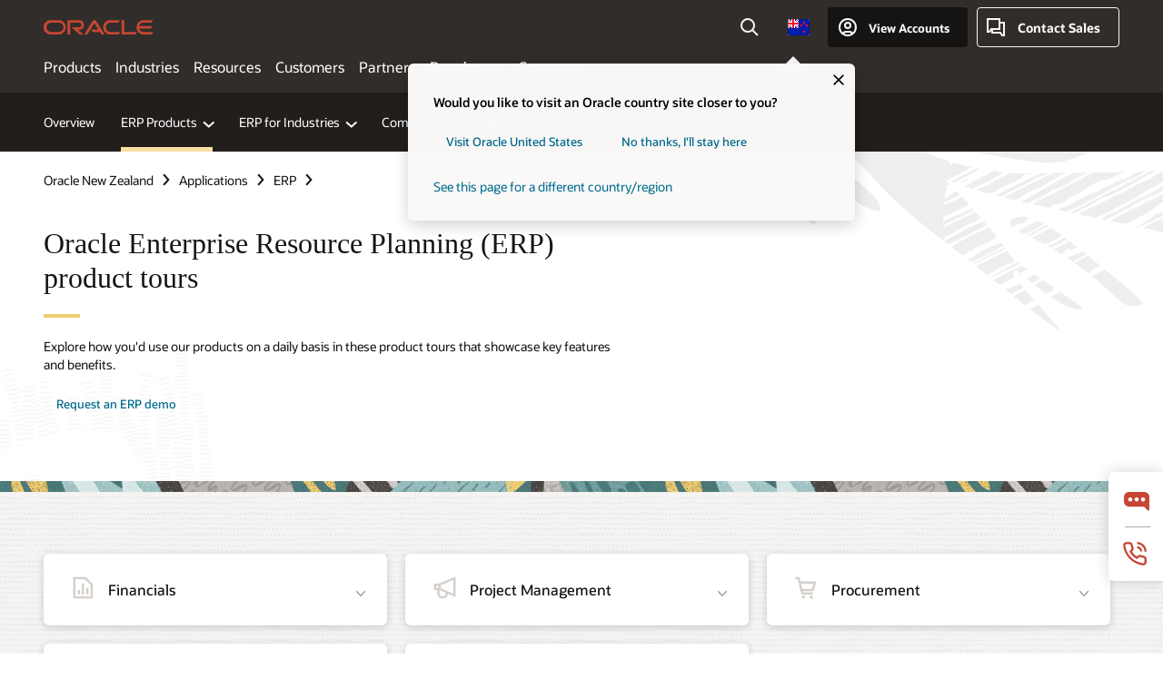

--- FILE ---
content_type: text/html; charset=UTF-8
request_url: https://www.oracle.com/nz/erp/product-tours/?source=mm-v1
body_size: 16104
content:
<!DOCTYPE html>
<html lang="en-NZ" class="no-js"><!-- start : Framework/Redwood2 -->
<!-- start : ocom/common/global/components/framework/head -->
<head>
<!-- start : ocom/common/global/components/head -->
<title>ERP Demo | Cloud ERP Product Tours | Oracle New Zealand</title>
<meta name="Title" content="ERP Demo | Cloud ERP Product Tours | Oracle New Zealand">
<meta name="Description" content="See the latest cloud ERP features and updates to the industry-leading ERP solution to improve your financial systems, procurement, and reporting.">
<meta name="Keywords" content="erp, enterprise resource planning, quick tour, quick tours, product tour, product tours, demo, demos, product demo, product demos, tour, tours">
<meta name="siteid" content="nz">
<meta name="countryid" content="NZ">
<meta name="robots" content="index, follow">
<meta name="country" content="New Zealand">
<meta name="region" content="asia">
<meta name="Language" content="en">
<meta name="Updated Date" content="2024-10-04T18:27:03Z">
<meta name="page_type" content="Product-Tour">
<script type="text/javascript">
var pageData = pageData || {};
//page info
pageData.pageInfo = pageData.pageInfo || {};
pageData.pageInfo.language = "en";
pageData.pageInfo.country = "New Zealand";
pageData.pageInfo.region = "asia";
pageData.pageInfo.pageTitle = "ERP Demo | Cloud ERP Product Tours";
pageData.pageInfo.description = "See the latest cloud ERP features and updates to the industry-leading ERP solution to improve your financial systems, procurement, and reporting.";
pageData.pageInfo.keywords = "erp, enterprise resource planning, quick tour, quick tours, product tour, product tours, demo, demos, product demo, product demos, tour, tours";
pageData.pageInfo.siteId = "nz";
pageData.pageInfo.countryId = "NZ";
pageData.pageInfo.updatedDate = "2024-10-04T18:27:03Z";
</script>
<!-- start : ocom/common/global/components/seo-taxonomy-meta-data-->
<script type="text/javascript">
var pageData = pageData || {};
//taxonmy
pageData.taxonomy = pageData.taxonomy || {};
pageData.taxonomy.productServices = [];
pageData.taxonomy.industry = [];
pageData.taxonomy.region = [];
pageData.taxonomy.contentType = ["WM147085"];
pageData.taxonomy.buyersJourney = [];
pageData.taxonomy.revenue = [];
pageData.taxonomy.title = [];
pageData.taxonomy.audience = [];
pageData.taxonomy.persona = [];
</script>
<!-- end : ocom/common/global/components/seo-taxonomy-meta-data-->
<!-- start : ocom/common/global/components/social-media-meta-tags -->
<!-- end : ocom/common/global/components/social-media-meta-tags -->
<!-- start : ocom/common/global/components/seo-hreflang-meta-tags --><link rel="canonical" href="https://www.oracle.com/nz/erp/product-tours/" />
<link rel="alternate" hreflang="en-US" href="https://www.oracle.com/erp/product-tours/" />
<link rel="alternate" hreflang="pt-BR" href="https://www.oracle.com/br/erp/product-tours/" />
<link rel="alternate" hreflang="zh-CN" href="https://www.oracle.com/cn/erp/product-tours/" />
<link rel="alternate" hreflang="de-DE" href="https://www.oracle.com/de/erp/product-tours/" />
<link rel="alternate" hreflang="fr-FR" href="https://www.oracle.com/fr/erp/product-tours/" />
<link rel="alternate" hreflang="en-IN" href="https://www.oracle.com/in/erp/product-tours/" />
<link rel="alternate" hreflang="ja-JP" href="https://www.oracle.com/jp/erp/product-tours/" />
<link rel="alternate" hreflang="en-GB" href="https://www.oracle.com/uk/erp/product-tours/" />
<link rel="alternate" hreflang="en-AE" href="https://www.oracle.com/ae/erp/product-tours/" />
<link rel="alternate" hreflang="ar-AE" href="https://www.oracle.com/ae-ar/erp/product-tours/" />
<link rel="alternate" hreflang="es-AR" href="https://www.oracle.com/latam/erp/product-tours/"/>
<link rel="alternate" hreflang="en-AU" href="https://www.oracle.com/au/erp/product-tours/" />
<link rel="alternate" hreflang="en-CA" href="https://www.oracle.com/ca-en/erp/product-tours/" />
<link rel="alternate" hreflang="fr-CA" href="https://www.oracle.com/ca-fr/erp/product-tours/" />
<link rel="alternate" hreflang="de-CH" href="https://www.oracle.com/de/erp/product-tours/"/>
<link rel="alternate" hreflang="fr-CH" href="https://www.oracle.com/fr/erp/product-tours/"/>
<link rel="alternate" hreflang="es-CL" href="https://www.oracle.com/latam/erp/product-tours/"/>
<link rel="alternate" hreflang="es-CO" href="https://www.oracle.com/latam/erp/product-tours/"/>
<link rel="alternate" hreflang="es-ES" href="https://www.oracle.com/es/erp/product-tours/" />
<link rel="alternate" hreflang="en-HK" href="https://www.oracle.com/apac/erp/product-tours/"/>
<link rel="alternate" hreflang="it-IT" href="https://www.oracle.com/it/erp/product-tours/" />
<link rel="alternate" hreflang="ko-KR" href="https://www.oracle.com/kr/erp/product-tours/" />
<link rel="alternate" hreflang="es-MX" href="https://www.oracle.com/latam/erp/product-tours/"/>
<link rel="alternate" hreflang="nl-NL" href="https://www.oracle.com/nl/erp/product-tours/" />
<link rel="alternate" hreflang="en-SA" href="https://www.oracle.com/sa/erp/product-tours/" />
<link rel="alternate" hreflang="ar-SA" href="https://www.oracle.com/sa-ar/erp/product-tours/" />
<link rel="alternate" hreflang="en-SG" href="https://www.oracle.com/asean/erp/product-tours/"/>
<link rel="alternate" hreflang="zh-TW" href="https://www.oracle.com/tw/erp/product-tours/" />
<link rel="alternate" hreflang="cs-CZ" href="https://www.oracle.com/europe/erp/product-tours/"/>
<link rel="alternate" hreflang="en-ID" href="https://www.oracle.com/asean/erp/product-tours/"/>
<link rel="alternate" hreflang="en-IE" href="https://www.oracle.com/europe/erp/product-tours/"/>
<link rel="alternate" hreflang="en-IL" href="https://www.oracle.com/il-en/erp/product-tours/" />
<link rel="alternate" hreflang="en-MY" href="https://www.oracle.com/asean/erp/product-tours/"/>
<link rel="alternate" hreflang="es-PE" href="https://www.oracle.com/latam/erp/product-tours/"/>
<link rel="alternate" hreflang="en-PH" href="https://www.oracle.com/asean/erp/product-tours/"/>
<link rel="alternate" hreflang="pl-PL" href="https://www.oracle.com/pl/erp/product-tours/" />
<link rel="alternate" hreflang="pt-PT" href="https://www.oracle.com/europe/erp/product-tours/"/>
<link rel="alternate" hreflang="ro-RO" href="https://www.oracle.com/europe/erp/product-tours/"/>
<link rel="alternate" hreflang="sv-SE" href="https://www.oracle.com/se/erp/product-tours/" />
<link rel="alternate" hreflang="tr-TR" href="https://www.oracle.com/tr/erp/product-tours/" />
<link rel="alternate" hreflang="en-ZA" href="https://www.oracle.com/africa/erp/product-tours/"/>
<link rel="alternate" hreflang="de-AT" href="https://www.oracle.com/de/erp/product-tours/"/>
<link rel="alternate" hreflang="en-BA" href="https://www.oracle.com/europe/erp/product-tours/"/>
<link rel="alternate" hreflang="en-BD" href="https://www.oracle.com/apac/erp/product-tours/"/>
<link rel="alternate" hreflang="en-BE" href="https://www.oracle.com/europe/erp/product-tours/"/>
<link rel="alternate" hreflang="bg-BG" href="https://www.oracle.com/europe/erp/product-tours/"/>
<link rel="alternate" hreflang="en-BH" href="https://www.oracle.com/middleeast/erp/product-tours/"/>
<link rel="alternate" hreflang="ar-BH" href="https://www.oracle.com/middleeast-ar/erp/product-tours/"/>
<link rel="alternate" hreflang="en-BZ" href="https://www.oracle.com/bz/erp/product-tours/" />
<link rel="alternate" hreflang="es-CR" href="https://www.oracle.com/latam/erp/product-tours/"/>
<link rel="alternate" hreflang="en-CY" href="https://www.oracle.com/europe/erp/product-tours/"/>
<link rel="alternate" hreflang="da-DK" href="https://www.oracle.com/europe/erp/product-tours/"/>
<link rel="alternate" hreflang="fr-DZ" href="https://www.oracle.com/africa-fr/erp/product-tours/"/>
<link rel="alternate" hreflang="en-EE" href="https://www.oracle.com/europe/erp/product-tours/"/>
<link rel="alternate" hreflang="en-EG" href="https://www.oracle.com/middleeast/erp/product-tours/"/>
<link rel="alternate" hreflang="ar-EG" href="https://www.oracle.com/middleeast-ar/erp/product-tours/"/>
<link rel="alternate" hreflang="fi-FI" href="https://www.oracle.com/europe/erp/product-tours/"/>
<link rel="alternate" hreflang="en-GH" href="https://www.oracle.com/africa/erp/product-tours/"/>
<link rel="alternate" hreflang="el-GR" href="https://www.oracle.com/europe/erp/product-tours/"/>
<link rel="alternate" hreflang="hr-HR" href="https://www.oracle.com/europe/erp/product-tours/"/>
<link rel="alternate" hreflang="hu-HU" href="https://www.oracle.com/europe/erp/product-tours/"/>
<link rel="alternate" hreflang="en-JO" href="https://www.oracle.com/middleeast/erp/product-tours/"/>
<link rel="alternate" hreflang="ar-JO" href="https://www.oracle.com/middleeast-ar/erp/product-tours/"/>
<link rel="alternate" hreflang="en-KE" href="https://www.oracle.com/africa/erp/product-tours/"/>
<link rel="alternate" hreflang="en-KW" href="https://www.oracle.com/middleeast/erp/product-tours/"/>
<link rel="alternate" hreflang="ar-KW" href="https://www.oracle.com/middleeast-ar/erp/product-tours/"/>
<link rel="alternate" hreflang="en-LK" href="https://www.oracle.com/apac/erp/product-tours/"/>
<link rel="alternate" hreflang="en-LU" href="https://www.oracle.com/europe/erp/product-tours/"/>
<link rel="alternate" hreflang="lv-LV" href="https://www.oracle.com/europe/erp/product-tours/"/>
<link rel="alternate" hreflang="fr-MA" href="https://www.oracle.com/africa-fr/erp/product-tours/"/>
<link rel="alternate" hreflang="en-NG" href="https://www.oracle.com/africa/erp/product-tours/"/>
<link rel="alternate" hreflang="no-NO" href="https://www.oracle.com/europe/erp/product-tours/"/>
<link rel="alternate" hreflang="en-NZ" href="https://www.oracle.com/nz/erp/product-tours/" />
<link rel="alternate" hreflang="en-QA" href="https://www.oracle.com/middleeast/erp/product-tours/"/>
<link rel="alternate" hreflang="ar-QA" href="https://www.oracle.com/middleeast-ar/erp/product-tours/"/>
<link rel="alternate" hreflang="sr-RS" href="https://www.oracle.com/europe/erp/product-tours/"/>
<link rel="alternate" hreflang="sl-SI" href="https://www.oracle.com/europe/erp/product-tours/"/>
<link rel="alternate" hreflang="sk-SK" href="https://www.oracle.com/europe/erp/product-tours/"/>
<link rel="alternate" hreflang="fr-SN" href="https://www.oracle.com/africa-fr/erp/product-tours/"/>
<link rel="alternate" hreflang="en-TH" href="https://www.oracle.com/asean/erp/product-tours/"/>
<link rel="alternate" hreflang="uk-UA" href="https://www.oracle.com/ua/erp/product-tours/" />
<link rel="alternate" hreflang="es-UY" href="https://www.oracle.com/latam/erp/product-tours/"/>
<link rel="alternate" hreflang="en-VN" href="https://www.oracle.com/asean/erp/product-tours/"/>
<link rel="alternate" hreflang="lt-LT" href="https://www.oracle.com/lt/erp/product-tours/" />
<meta name="altpages" content="br,cn,de,fr,in,jp,uk,ae,ae-ar,ar,au,ca-en,ca-fr,ch-de,ch-fr,cl,co,es,hk,it,kr,mx,nl,sa,sa-ar,sg,tw,cz,id,ie,il-en,my,pe,ph,pl,pt,ro,se,tr,za,at,ba,bd,be,bg,bh,bh-ar,bz,cr,cy,dk,dz,ee,eg,eg-ar,fi,gh,gr,hr,hu,jo,jo-ar,ke,kw,kw-ar,lk,lu,lv,ma,ng,no,nz,qa,qa-ar,rs,si,sk,sn,th,ua,uy,vn,lt">
<script type="text/javascript">
var pageData = pageData || {};
//page info
pageData.pageInfo = pageData.pageInfo || {};
pageData.pageInfo.altPages = "br,cn,de,fr,in,jp,uk,ae,ae-ar,ar,au,ca-en,ca-fr,ch-de,ch-fr,cl,co,es,hk,it,kr,mx,nl,sa,sa-ar,sg,tw,cz,id,ie,il-en,my,pe,ph,pl,pt,ro,se,tr,za,at,ba,bd,be,bg,bh,bh-ar,bz,cr,cy,dk,dz,ee,eg,eg-ar,fi,gh,gr,hr,hu,jo,jo-ar,ke,kw,kw-ar,lk,lu,lv,ma,ng,no,nz,qa,qa-ar,rs,si,sk,sn,th,ua,uy,vn,lt";
</script>
<!-- end : ocom/common/global/components/seo-hreflang-meta-tags -->
<!-- end : ocom/common/global/components/head -->
<meta name="viewport" content="width=device-width, initial-scale=1">
<meta http-equiv="Content-Type" content="text/html; charset=utf-8">
<!-- start : ocom/common/global/components/framework/layoutAssetHeadInfo -->
<!-- Container/Display Start -->
<!-- BEGIN: oWidget_C/_Raw-Text/Display -->
<link rel="dns-prefetch" href="https://dc.oracleinfinity.io" crossOrigin="anonymous" />
<link rel="dns-prefetch" href="https://oracle.112.2o7.net" crossOrigin="anonymous" />
<link rel="dns-prefetch" href="https://s.go-mpulse.net" crossOrigin="anonymous" />
<link rel="dns-prefetch" href="https://c.go-mpulse.net" crossOrigin="anonymous" />
<link rel="preconnect" href="https://tms.oracle.com/" crossOrigin="anonymous" />
<link rel="preconnect" href="https://tags.tiqcdn.com/" crossOrigin="anonymous" />
<link rel="preconnect" href="https://consent.trustarc.com" crossOrigin="anonymous" />
<link rel="preconnect" href="https://d.oracleinfinity.io" crossOrigin="anonymous" />
<link rel="preload" href="https://www.oracle.com/asset/web/fonts/oraclesansvf.woff2" as="font" crossOrigin="anonymous" type="font/woff2" />
<link rel="preload" href="https://www.oracle.com/asset/web/fonts/redwoodicons.woff2" as="font" crossorigin="anonymous" type="font/woff2">
<!-- END: oWidget_C/_Raw-Text/Display -->
<!-- Container/Display end -->
<!-- Container/Display Start -->
<!-- BEGIN: oWidget_C/_Raw-Text/Display -->
<!-- BEGIN CSS/JS -->
<style>
body{margin:0}
.f20w1 > section{opacity:0;filter:opacity(0%)}
.f20w1 > div{opacity:0;filter:opacity(0%)}
.f20w1 > nav{opacity:0;filter:opacity(0%)}
</style>
<script>
!function(){
var d=document.documentElement;d.className=d.className.replace(/no-js/,'js');
if(document.location.href.indexOf('betamode=') > -1) document.write('<script src="/asset/web/js/ocom-betamode.js"><\/script>');
}();
</script>
<link data-wscss href="/asset/web/css/redwood-base.css" rel="preload" as="style" onload="this.rel='stylesheet';" onerror="this.rel='stylesheet'">
<link data-wscss href="/asset/web/css/redwood-styles.css" rel="preload" as="style" onload="this.rel='stylesheet';" onerror="this.rel='stylesheet'">
<noscript>
<link href="/asset/web/css/redwood-base.css" rel="stylesheet">
<link href="/asset/web/css/redwood-styles.css" rel="stylesheet">
</noscript>
<link data-wsjs data-reqjq href="/asset/web/js/redwood-base.js" rel="preload" as="script">
<link data-wsjs data-reqjq href="/asset/web/js/redwood-lib.js" rel="preload" as="script">
<script data-wsjs src="/asset/web/js/jquery-min.js" async onload="$('head link[data-reqjq][rel=preload]').each(function(){var a = document.createElement('script');a.async=false;a.src=$(this).attr('href');this.parentNode.insertBefore(a, this);});$(function(){$('script[data-reqjq][data-src]').each(function(){this.async=true;this.src=$(this).data('src');});});"></script>
<!-- END CSS/JS -->
<!-- END: oWidget_C/_Raw-Text/Display -->
<!-- Container/Display end -->
<!-- Container/Display Start -->
<!-- BEGIN: oWidget_C/_Raw-Text/Display -->
<!-- www-us HeadAdminContainer -->
<link rel="icon" href="https://www.oracle.com/asset/web/favicons/favicon-32.png" sizes="32x32">
<link rel="icon" href="https://www.oracle.com/asset/web/favicons/favicon-128.png" sizes="128x128">
<link rel="icon" href="https://www.oracle.com/asset/web/favicons/favicon-192.png" sizes="192x192">
<link rel="apple-touch-icon" href="https://www.oracle.com/asset/web/favicons/favicon-120.png" sizes="120x120">
<link rel="apple-touch-icon" href="https://www.oracle.com/asset/web/favicons/favicon-152.png" sizes="152x152">
<link rel="apple-touch-icon" href="https://www.oracle.com/asset/web/favicons/favicon-180.png" sizes="180x180">
<meta name="msapplication-TileColor" content="#fcfbfa"/>
<meta name="msapplication-square70x70logo" content="favicon-128.png"/>
<meta name="msapplication-square150x150logo" content="favicon-270.png"/>
<meta name="msapplication-TileImage" content="favicon-270.png"/>
<meta name="msapplication-config" content="none"/>
<meta name="referrer" content="no-referrer-when-downgrade"/>
<style>
#oReactiveChatContainer1 { display:none;}
</style>
<!--Tealium embed code Start -->
<script src="https://tms.oracle.com/main/prod/utag.sync.js"></script>
<!-- Loading script asynchronously -->
<script type="text/javascript">
(function(a,b,c,d){
if(location.href.indexOf("tealium=dev") == -1) {
a='https://tms.oracle.com/main/prod/utag.js';
} else {
a='https://tms.oracle.com/main/dev/utag.js';
}
b=document;c='script';d=b.createElement(c);d.src=a;d.type='text/java'+c;d.async=true;
a=b.getElementsByTagName(c)[0];a.parentNode.insertBefore(d,a);
})();
</script>
<!--Tealium embed code End-->
<!-- END: oWidget_C/_Raw-Text/Display -->
<!-- Container/Display end -->
<!-- end : ocom/common/global/components/framework/layoutAssetHeadInfo -->

<script>(window.BOOMR_mq=window.BOOMR_mq||[]).push(["addVar",{"rua.upush":"false","rua.cpush":"false","rua.upre":"false","rua.cpre":"false","rua.uprl":"false","rua.cprl":"false","rua.cprf":"false","rua.trans":"SJ-d586abb0-9afd-4633-8eaf-45fb97d3a69b","rua.cook":"false","rua.ims":"false","rua.ufprl":"false","rua.cfprl":"true","rua.isuxp":"false","rua.texp":"norulematch","rua.ceh":"false","rua.ueh":"false","rua.ieh.st":"0"}]);</script>
                              <script>!function(e){var n="https://s.go-mpulse.net/boomerang/";if("False"=="True")e.BOOMR_config=e.BOOMR_config||{},e.BOOMR_config.PageParams=e.BOOMR_config.PageParams||{},e.BOOMR_config.PageParams.pci=!0,n="https://s2.go-mpulse.net/boomerang/";if(window.BOOMR_API_key="DXNLE-YBWWY-AR74T-WMD99-77VRA",function(){function e(){if(!o){var e=document.createElement("script");e.id="boomr-scr-as",e.src=window.BOOMR.url,e.async=!0,i.parentNode.appendChild(e),o=!0}}function t(e){o=!0;var n,t,a,r,d=document,O=window;if(window.BOOMR.snippetMethod=e?"if":"i",t=function(e,n){var t=d.createElement("script");t.id=n||"boomr-if-as",t.src=window.BOOMR.url,BOOMR_lstart=(new Date).getTime(),e=e||d.body,e.appendChild(t)},!window.addEventListener&&window.attachEvent&&navigator.userAgent.match(/MSIE [67]\./))return window.BOOMR.snippetMethod="s",void t(i.parentNode,"boomr-async");a=document.createElement("IFRAME"),a.src="about:blank",a.title="",a.role="presentation",a.loading="eager",r=(a.frameElement||a).style,r.width=0,r.height=0,r.border=0,r.display="none",i.parentNode.appendChild(a);try{O=a.contentWindow,d=O.document.open()}catch(_){n=document.domain,a.src="javascript:var d=document.open();d.domain='"+n+"';void(0);",O=a.contentWindow,d=O.document.open()}if(n)d._boomrl=function(){this.domain=n,t()},d.write("<bo"+"dy onload='document._boomrl();'>");else if(O._boomrl=function(){t()},O.addEventListener)O.addEventListener("load",O._boomrl,!1);else if(O.attachEvent)O.attachEvent("onload",O._boomrl);d.close()}function a(e){window.BOOMR_onload=e&&e.timeStamp||(new Date).getTime()}if(!window.BOOMR||!window.BOOMR.version&&!window.BOOMR.snippetExecuted){window.BOOMR=window.BOOMR||{},window.BOOMR.snippetStart=(new Date).getTime(),window.BOOMR.snippetExecuted=!0,window.BOOMR.snippetVersion=12,window.BOOMR.url=n+"DXNLE-YBWWY-AR74T-WMD99-77VRA";var i=document.currentScript||document.getElementsByTagName("script")[0],o=!1,r=document.createElement("link");if(r.relList&&"function"==typeof r.relList.supports&&r.relList.supports("preload")&&"as"in r)window.BOOMR.snippetMethod="p",r.href=window.BOOMR.url,r.rel="preload",r.as="script",r.addEventListener("load",e),r.addEventListener("error",function(){t(!0)}),setTimeout(function(){if(!o)t(!0)},3e3),BOOMR_lstart=(new Date).getTime(),i.parentNode.appendChild(r);else t(!1);if(window.addEventListener)window.addEventListener("load",a,!1);else if(window.attachEvent)window.attachEvent("onload",a)}}(),"".length>0)if(e&&"performance"in e&&e.performance&&"function"==typeof e.performance.setResourceTimingBufferSize)e.performance.setResourceTimingBufferSize();!function(){if(BOOMR=e.BOOMR||{},BOOMR.plugins=BOOMR.plugins||{},!BOOMR.plugins.AK){var n="true"=="true"?1:0,t="",a="ck7yupaccdufo2lyvg7a-f-8287fc0f5-clientnsv4-s.akamaihd.net",i="false"=="true"?2:1,o={"ak.v":"39","ak.cp":"82485","ak.ai":parseInt("604074",10),"ak.ol":"0","ak.cr":8,"ak.ipv":4,"ak.proto":"h2","ak.rid":"7717cc70","ak.r":44331,"ak.a2":n,"ak.m":"dscx","ak.n":"essl","ak.bpcip":"18.191.138.0","ak.cport":51938,"ak.gh":"23.33.23.7","ak.quicv":"","ak.tlsv":"tls1.3","ak.0rtt":"","ak.0rtt.ed":"","ak.csrc":"-","ak.acc":"","ak.t":"1769515454","ak.ak":"hOBiQwZUYzCg5VSAfCLimQ==BVuC+IvNgYzxe1cD5rfa/V0/4IRlcdAyhms9QD2rPv3OBqS8AxjC/882Yt19UyqDL1ssei2firmQQ+CspyCJVFa/c2ZGet09ZnjSlzgIKE9rXUC2FcYBTCN4TPcF/UFp5NpaTzDaKAVe5+r9gml+YFjdMok1xS2Nzas+j4aky9mzt66e4pV4ET/1LpW+LKZ+cnDcfhSmhsBSnDcQv/dOdQ7xa6oWjQR9PUuGl7xZo9J/eJ40C9kfLk8gVj1ZWSwF4r1XLMqdBovI7/SmsNKtCFIpAily0IY5+GuHnGQWuorXhiKz6qxSb/X8NQO6LDrO2PgNa2XRgu5/KryLvWS9gGCibbZR6VH8nPszJXwbBLQaS1hq7LDtngOEdJde7ocTwBwWmblHP0wnE6e8frrHx4bzpBwShY98FBRG77wEoIg=","ak.pv":"517","ak.dpoabenc":"","ak.tf":i};if(""!==t)o["ak.ruds"]=t;var r={i:!1,av:function(n){var t="http.initiator";if(n&&(!n[t]||"spa_hard"===n[t]))o["ak.feo"]=void 0!==e.aFeoApplied?1:0,BOOMR.addVar(o)},rv:function(){var e=["ak.bpcip","ak.cport","ak.cr","ak.csrc","ak.gh","ak.ipv","ak.m","ak.n","ak.ol","ak.proto","ak.quicv","ak.tlsv","ak.0rtt","ak.0rtt.ed","ak.r","ak.acc","ak.t","ak.tf"];BOOMR.removeVar(e)}};BOOMR.plugins.AK={akVars:o,akDNSPreFetchDomain:a,init:function(){if(!r.i){var e=BOOMR.subscribe;e("before_beacon",r.av,null,null),e("onbeacon",r.rv,null,null),r.i=!0}return this},is_complete:function(){return!0}}}}()}(window);</script></head><!-- end : ocom/common/global/components/framework/head -->
<!-- start : ocom/common/global/components/redwood/layoutAssetStartBodyInfo -->
<body class="f20 f20v0 rwtheme-neutral">
<!-- Container/Display Start -->
<!-- BEGIN: oWidget_C/_Raw-Text/Display -->
<!-- www-us StartBodyAdminContainer -->
<!-- END: oWidget_C/_Raw-Text/Display -->
<!-- Container/Display end -->
<div class="f20w1">
<!-- Dispatcher:null -->
<!-- BEGIN: oWidget_C/_Raw-Text/Display -->
<!-- U30v3 -->
<style>
#u30{opacity:1 !important;filter:opacity(100%) !important;position:sticky;top:0}
.u30v3{background:#3a3632;height:50px;overflow:hidden;border-top:5px solid #3a3632;border-bottom:5px solid #3a3632}
#u30nav,#u30tools{visibility:hidden}
.u30v3 #u30logo {width:121px;height: 44px;display: inline-flex;justify-content: flex-start;}
#u30:not(.u30mobile) .u30-oicn-mobile,#u30.u30mobile .u30-oicn{display:none}
#u30logo svg{height:auto;align-self:center}
.u30brand{height:50px;display:flex;flex-direction:column;justify-content:center;align-items:flex-start;max-width:1344px;padding:0 48px;margin:0 auto}
.u30brandw1{display:flex;flex-direction:row;color:#fff;text-decoration:none;align-items:center}
@media (max-width:1024px){.u30brand{padding:0 24px}}
#u30skip2,#u30skip2content{transform:translateY(-100%);position:fixed}
.rtl #u30{direction:rtl}
</style>
<section id="u30" class="u30 u30v3 pause searchv2" data-trackas="header">
<div id="u30skip2" aria-expanded="false" tabindex="-1">
<ul>
<li><a id="u30acc" href="/nz/corporate/accessibility/">Click to view our Accessibility Policy</a></li>
<li><a id="u30skip2c" href="#maincontent">Skip to content</a></li>
</ul>
</div>
<div class="u30w1 cwidth" id="u30w1">
<div id="u30brand" class="u30brand">
<div class="u30brandw1">
<a id="u30btitle" href="/nz/index.html" data-lbl="logo" aria-label="Home">
<div id="u30logo">
<svg class="u30-oicn-mobile" xmlns="http://www.w3.org/2000/svg" width="32" height="21" viewBox="0 0 32 21"><path fill="#C74634" d="M9.9,20.1c-5.5,0-9.9-4.4-9.9-9.9c0-5.5,4.4-9.9,9.9-9.9h11.6c5.5,0,9.9,4.4,9.9,9.9c0,5.5-4.4,9.9-9.9,9.9H9.9 M21.2,16.6c3.6,0,6.4-2.9,6.4-6.4c0-3.6-2.9-6.4-6.4-6.4h-11c-3.6,0-6.4,2.9-6.4,6.4s2.9,6.4,6.4,6.4H21.2"/></svg>
<svg class="u30-oicn" xmlns="http://www.w3.org/2000/svg"  width="231" height="30" viewBox="0 0 231 30" preserveAspectRatio="xMinYMid"><path fill="#C74634" d="M99.61,19.52h15.24l-8.05-13L92,30H85.27l18-28.17a4.29,4.29,0,0,1,7-.05L128.32,30h-6.73l-3.17-5.25H103l-3.36-5.23m69.93,5.23V0.28h-5.72V27.16a2.76,2.76,0,0,0,.85,2,2.89,2.89,0,0,0,2.08.87h26l3.39-5.25H169.54M75,20.38A10,10,0,0,0,75,.28H50V30h5.71V5.54H74.65a4.81,4.81,0,0,1,0,9.62H58.54L75.6,30h8.29L72.43,20.38H75M14.88,30H32.15a14.86,14.86,0,0,0,0-29.71H14.88a14.86,14.86,0,1,0,0,29.71m16.88-5.23H15.26a9.62,9.62,0,0,1,0-19.23h16.5a9.62,9.62,0,1,1,0,19.23M140.25,30h17.63l3.34-5.23H140.64a9.62,9.62,0,1,1,0-19.23h16.75l3.38-5.25H140.25a14.86,14.86,0,1,0,0,29.71m69.87-5.23a9.62,9.62,0,0,1-9.26-7h24.42l3.36-5.24H200.86a9.61,9.61,0,0,1,9.26-7h16.76l3.35-5.25h-20.5a14.86,14.86,0,0,0,0,29.71h17.63l3.35-5.23h-20.6" transform="translate(-0.02 0)" /></svg>
</div>
</a>
</div>
</div>
<div id="u30nav" class="u30nav" data-closetxt="Close Menu" data-trackas="menu">
<nav id="u30navw1" aria-label="Main">
<button data-lbl="products" data-navtarget="products" aria-controls="products" aria-expanded="false" class="u30navitem">Products</button>
<button data-lbl="industries" data-navtarget="industries" aria-controls="industries" aria-expanded="false" class="u30navitem">Industries</button>
<button data-lbl="resources" data-navtarget="resources" aria-controls="resources" aria-expanded="false" class="u30navitem">Resources</button>
<button data-lbl="customers" data-navtarget="customers" aria-controls="customers" aria-expanded="false" class="u30navitem">Customers</button>
<button data-lbl="partners" data-navtarget="partners" aria-controls="partners" aria-expanded="false" class="u30navitem">Partners</button>
<button data-lbl="developers" data-navtarget="developers" aria-controls="developers" aria-expanded="false" class="u30navitem">Developers</button>
<button data-lbl="company" data-navtarget="company" aria-controls="company" aria-expanded="false" class="u30navitem">Company</button>
</nav>
</div>
<div id="u30tools" class="u30tools">
<div id="u30search">
<div id="u30searchw1">
<div id="u30searchw2">
<form name="u30searchForm" id="u30searchForm" data-contentpaths="/content/Web/Shared/Auto-Suggest Panel Event" method="get" action="https://search.oracle.com/nz/results">
<div class="u30s1">
<button id="u30closesearch" aria-label="Close Search" type="button">
<span>Close Search</span>
<svg width="9" height="14" viewBox="0 0 9 14" fill="none" xmlns="http://www.w3.org/2000/svg"><path d="M8 13L2 7L8 1" stroke="#161513" stroke-width="2"/></svg>
</button>
<span class="u30input">
<div class="u30inputw1">
<input id="u30input" name="q" value="" type="text" placeholder="Search" autocomplete="off" aria-autocomplete="both" aria-label="Search Oracle.com" role="combobox" aria-expanded="false" aria-haspopup="listbox" aria-controls="u30searchw3">
</div>
<input type="hidden" name="size" value="10">
<input type="hidden" name="page" value="1">
<input type="hidden" name="tab" value="all">
<span id="u30searchw3title" class="u30visually-hidden">Search Oracle.com</span>
<div id="u30searchw3" data-pagestitle="SUGGESTED LINKS" data-autosuggesttitle="SUGGESTED SEARCHES" data-allresultstxt="All results for" data-allsearchpath="https://search.oracle.com/nz/results?q=u30searchterm&size=10&page=1&tab=all" role="listbox" aria-labelledby="u30searchw3title">
<ul id="u30quicklinks" class="autocomplete-items" role="group" aria-labelledby="u30quicklinks-title">
<li role="presentation" class="u30auto-title" id="u30quicklinks-title">QUICK LINKS</li>
<li role="option"><a href="/nz/cloud/" data-lbl="quick-links:oci">Oracle Cloud Infrastructure</a></li>
<li role="option"><a href="/nz/applications/" data-lbl="quick-links:applications">Oracle Fusion Cloud Applications</a></li>
<li role="option"><a href="/nz/database/technologies/" data-lbl="quick-links:database">Oracle Database</a></li>
<li role="option"><a href="/nz/java/technologies/downloads/" data-lbl="quick-links:download-java">Download Java</a></li>
<li role="option"><a href="/nz/careers/" data-lbl="quick-links:careers">Careers at Oracle</a></li>
</ul>
</div>
<span class="u30submit">
<input class="u30searchbttn" type="submit" value="Submit Search">
</span>
<button id="u30clear" type="reset" aria-label="Clear Search">
<svg width="20" height="20" viewBox="0 0 20 20" aria-hidden="true" fill="none" xmlns="http://www.w3.org/2000/svg"><path d="M7 7L13 13M7 13L13 7M19 10C19 14.9706 14.9706 19 10 19C5.02944 19 1 14.9706 1 10C1 5.02944 5.02944 1 10 1C14.9706 1 19 5.02944 19 10Z" stroke="#161513" stroke-width="2"/></svg>
</button>
</span>
</div>
</form>
<div id="u30announce" data-alerttxt="suggestions found to navigate use up and down arrows" class="u30visually-hidden" aria-live="polite"></div>
</div>
</div>
<button class="u30searchBtn" id="u30searchBtn" type="button" aria-label="Open Search Field" aria-expanded="false">
<span>Search</span>
<svg xmlns="http://www.w3.org/2000/svg" viewBox="0 0 24 24" width="24" height="24"><path d="M15,15l6,6M17,10a7,7,0,1,1-7-7A7,7,0,0,1,17,10Z"/></svg>
</button>
</div>
<!-- ACS -->
<span id="ac-flag">
<a class="flag-focus" href="/nz/countries-list.html#countries" data-ajax="true" rel="lightbox" role="button">
<span class="sr-only">Country</span>
<img class="flag-image" src="" alt=""/>
<svg class="default-globe" alt="Country" width="20" height="20" viewBox="0 0 20 20" fill="none" xmlns="http://www.w3.org/2000/svg" xmlns:xlink="http://www.w3.org/1999/xlink">
<rect width="20" height="20" fill="url(#pattern0)"/>
<defs>
<pattern id="pattern0" patternContentUnits="objectBoundingBox" width="1" height="1">
<use xlink:href="#image0_1_1830" transform="translate(-0.166667 -0.166667) scale(0.0138889)"/>
</pattern>
<image alt="" id="image0_1_1830" width="96" height="96" xlink:href="[data-uri]"/>
</defs>
</svg>
</a>
</span>
<!-- ACS -->
<div id="u30-profile" class="u30-profile">
<button id="u30-flyout" data-lbl="sign-in-account" aria-expanded="false">
<svg xmlns="http://www.w3.org/2000/svg" viewBox="0 0 24 24" width="24" height="24"><path d="M17,19.51A3,3,0,0,0,14,17H10a3,3,0,0,0-3,2.51m9.92,0a9,9,0,1,0-9.92,0m9.92,0a9,9,0,0,1-9.92,0M15,10a3,3,0,1,1-3-3A3,3,0,0,1,15,10Z"/></svg>
<span class="acttxt">View Accounts</span>
</button>
<div id="u30-profilew1">
<button id="u30actbck" aria-label="Close account flyout"><span class="u30actbcktxt">Back</span></button>
<div class="u30-profilew2">
<span class="u30acttitle">Cloud Account</span>
<a href="/nz/cloud/sign-in.html" class="u30darkcta u30cloudbg" data-lbl="sign-in-to-cloud">Sign in to Cloud</a>
<a href="/nz/cloud/free/" class="u30lightcta" data-lbl="try-free-cloud-trial">Sign Up for Free Cloud Tier</a>
</div>
<span class="u30acttitle">Oracle Account</span>
<ul class="u30l-out">
<li><a href="https://www.oracle.com/webapps/redirect/signon?nexturl=" data-lbl="profile:sign-in-account" class="u30darkcta">Sign-In</a></li>
<li><a href="https://profile.oracle.com/myprofile/account/create-account.jspx" data-lbl="profile:create-account" class="u30lightcta">Create an Account</a></li>
</ul>
<ul class="u30l-in">
<li><a href="/nz/corporate/contact/help.html" data-lbl="help">Help</a></li>
<li><a href="javascript:sso_sign_out();" id="u30pfile-sout" data-lbl="signout">Sign Out</a></li>
</ul>
</div>
</div>
<div class="u30-contact">
<a href="/nz/corporate/contact/" data-lbl="contact-us" title="Contact Sales"><span>Contact Sales</span></a>
</div>
<a href="/nz/global-menu-v2/" id="u30ham" role="button" aria-expanded="false" aria-haspopup="true" aria-controls="u30navw1">
<svg xmlns="http://www.w3.org/2000/svg" width="24" height="24" viewBox="0 0 24 24">
<title>Menu</title>
<path d="M16,4 L2,4" class="p1"></path>
<path d="M2,12 L22,12" class="p2"></path>
<path d="M2,20 L16,20" class="p3"></path>
<path d="M0,12 L24,12" class="p4"></path>
<path d="M0,12 L24,12" class="p5"></path>
</svg>
<span>Menu</span>
</a>
</div>
</div>
<script>
var u30min = [722,352,0,0];
var u30brsz = new ResizeObserver(u30 => {
document.getElementById("u30").classList.remove("u30mobile","u30tablet","u30notitle");
let u30b = document.getElementById("u30brand").offsetWidth,
u30t = document.getElementById("u30tools").offsetWidth ;
u30v = document.getElementById("u30navw1");
u30w = document.getElementById("u30w1").offsetWidth - 48;
if((u30b + u30t) > u30min[0]){
u30min[2] = ((u30b + u30t) > 974) ? u30b + u30t + 96 : u30b + u30t + 48;
}else{
u30min[2] = u30min[0];
}
u30min[3] = ((u30b + 112) > u30min[1]) ? u30min[3] = u30b + 112 : u30min[3] = u30min[1];
u30v.classList.add("u30navchk");
u30min[2] = (u30v.lastElementChild.getBoundingClientRect().right > u30min[2]) ? Math.ceil(u30v.lastElementChild.getBoundingClientRect().right) : u30min[2];
u30v.classList.remove("u30navchk");
if(u30w <= u30min[3]){
document.getElementById("u30").classList.add("u30notitle");
}
if(u30w <= u30min[2]){
document.getElementById("u30").classList.add("u30mobile");
}
});
var u30wrsz = new ResizeObserver(u30 => {
let u30n = document.getElementById("u30navw1").getBoundingClientRect().height,
u30h = u30[0].contentRect.height;
let u30c = document.getElementById("u30").classList,
u30w = document.getElementById("u30w1").offsetWidth - 48,
u30m = "u30mobile",
u30t = "u30tablet";
if(u30c.contains("navexpand") && u30c.contains(u30m) && u30w > u30min[2]){
if(!document.querySelector("button.u30navitem.active")){
document.getElementById("u30ham").click();
}
u30c.remove(u30m);
if(document.getElementById("u30").getBoundingClientRect().height > 80){
u30c.add(u30t);
}else{
u30c.remove(u30t);
}
}else if(u30w <= u30min[2]){
if(getComputedStyle(document.getElementById("u30tools")).visibility != "hidden"){
u30c.add(u30m);
u30c.remove(u30t);
}
}else if(u30n < 30 && u30h > 80){
u30c.add(u30t);
u30c.remove(u30m);
}else if(u30n > 30){
u30c.add(u30m);
u30c.remove(u30t);
}else if(u30n < 30 && u30h <= 80){
u30c.remove(u30m);
if(document.getElementById("u30").getBoundingClientRect().height > 80){
u30c.add(u30t);
}else{
u30c.remove(u30t);
}
}
});
u30brsz.observe(document.getElementById("u30btitle"));
u30wrsz.observe(document.getElementById("u30"));
</script>
</section>
<!-- /U30v3 -->
<!-- END: oWidget_C/_Raw-Text/Display -->
<!-- end : ocom/common/global/components/redwood/layoutAssetStartBodyInfo -->
<!--  Start : ocom/common/global/components/ct12-content-tabs -->
<!-- CT12v0 -->
<nav class="ct12 ct12v0" data-moretxt="More" data-ocomid="ct12">
<div class="ct12w1 cwidth">
<div class="ct12w2">
<ul>
<li><div><a href="/nz/erp/">Overview</a></div></li>
<li class="ct12current">
<div>
<span>ERP Products</span>
<span class="ct12w6">
<ul>
<li><span><a href="/nz/erp/financials/">Financial Management</a></span></li>
<li><span><a href="/nz/erp/procurement/">Procurement</a></span></li>
<li><span><a href="/nz/erp/project-management/">Project Management</a></span></li>
<li><span><a href="/nz/erp/risk-management/">Risk Management and Compliance</a></span></li>
<li><span><a href="/nz/performance-management/">Enterprise Performance Management</a></span></li>
<li><span><a href="/nz/fusion-ai-data-platform/erp-analytics/">ERP Analytics</a></span></li>
</ul>
</span>
</div>
</li>
<li>
<div>
<span>ERP for Industries</span>
<span class="ct12w6">
<ul>
<li><span><a href="/nz/financial-services/banking/">Banking</a></span></li>
<li><span><a href="/nz/hospitality/casino-technology/erp/">Casinos and Gaming</a></span></li>
<li><span><a href="/nz/communications/erp-scm/">Communications</a></span></li>
<li><span><a href="/nz/government/education/">Education</a></span></li>
<li><span><a href="/nz/health/erp/">Healthcare</a></span></li>
<li><span><a href="/nz/hospitality/erp/">Hospitality</a></span></li>
<li><span><a href="/nz/life-sciences/erp-scm/">Life Sciences</a></span></li>
<li><span><a href="/nz/professional-services/">Professional Services</a></span></li>
<li><span><a href="/nz/oil-gas/">Oil and Gas</a></span></li>
<li><span><a href="/nz/food-beverage/erp/">Restaurants</a></span></li>
<li><span><a href="/nz/retail/erp/">Retail</a></span></li>
<li><span><a href="/nz/utilities/erp/">Utilities</a></span></li>
</ul>
</span>
</div>
</li>
<li>
<div>
<span>Compare</span>
<span class="ct12w6">
<ul>
<li><span><a href="/nz/erp/what-is-erp/best-erp/">Best ERP</a></span></li>
</ul>
</span>
</div>
</li>
<li>
<div>
<span>Migrate to Cloud</span>
<span class="ct12w6">
<ul>
<li><span><a href="/nz/erp/migrate-to-cloud/">Migrate Any On-Premises ERP to Oracle Cloud ERP</a></span></li>
</ul>
</span>
</div>
</li>
<li>
<div>
<span>What's New</span>
<span class="ct12w6">
<ul>
<li><span><a href="/nz/erp/ai-financials/">Oracle AI for ERP</a></span></li>
<li><span><a href="/nz/erp/b2b/">Streamline B2B Transactions</a></span></li>
<li><span><a href="/nz/performance-management/planning/connected-planning/">Connected Planning</a></span></li>
</ul>
</span>
</div>
</li>
<li><div><a href="/nz/erp/insights/">Business Insights</a></div></li>
</ul>
</div>
</div>
</nav>
<!-- /CT12v0 -->
<!--  end : ocom/common/global/components/ct12-content-tabs -->
<!-- widgetType = PageTitleBannerV2 -->
<!-- ptbWidget = true -->
<!-- ptbWidget = true -->
<!-- BEGIN:  oWidget_C/PageTitleBannerV2/Display -->
<!-- RH03v2 -->
<section class="rh03 rh03v3 rw-neutral-00bg rw-strip rw-strip-custom" data-bgimg="/a/ocom/img/bgimg02-bgsw-overlay-08.png,/a/ocom/img/bgimg02-bgne-overlay-06.png" data-trackas="rh03" data-ocomid="rh03">
<div class="rh03w1 cwidth">
<div class="rh03bc">
<!--BREADCRUMBS-->
<div class="rh03bc1">
<ol>
<li><a href="/nz/index.html">Oracle New Zealand</a></li>
<li><a href="/nz/applications/">Applications</a></li>
<li><a href="/nz/erp/">ERP</a></li>
</ol>
</div>
<!-- breadcrumb schema -->
<!-- Display SEO Metadata -->
<script type="text/javascript">
var pageData = pageData || {};
//page info
pageData.pageInfo = pageData.pageInfo || {};
pageData.pageInfo.breadCrumbs = "Oracle New Zealand / Applications / ERP";
</script>
<script type="application/ld+json">
{
"@context": "https://schema.org",
"@type": "BreadcrumbList",
"itemListElement":
[
{ "@type": "ListItem", "position": 1, "name": "Oracle New Zealand", "item": "https://www.oracle.com/nz/index.html" },	{ "@type": "ListItem", "position": 2, "name": "Applications", "item": "https://www.oracle.com/nz/applications/" },	{ "@type": "ListItem", "position": 3, "name": "ERP", "item": "https://www.oracle.com/nz/erp/" }
]
}
</script>
</div>
<!-- Widget - 1 -->
<!-- Dispatcher:null -->
<!-- BEGIN: oWidget_C/_Raw-Text/Display -->
<!-- RH03v2 -->
<div class="herotitle rh03twocol">
<div class="rh03col1">
<h1 class="rwaccent-6">Oracle Enterprise Resource Planning (ERP) product tours</h1>
<p class="rh03btxt">Explore how you'd use our products on a daily basis in these product tours that showcase key features and benefits.</p>
<div class="obttns">
<div> <a href="/nz/erp/demo-form/" rel="lightbox" data-width="640" class="eloquaifrm" title="Request a personalized demo of Oracle Cloud ERP" data-lbl="lightbox-open-request-an-oracle-erp-cloud-demo-ctabtn-hero" data-trackas="rh03-lightbox" role="button">Request an ERP demo</a> </div>
</div>
</div>
</div>
<div class="rh03customstrip" data-bgimg="/asset/web/i/rw-strip-teal.gif"></div>
<!-- /RH03v2 -->
<!-- END: oWidget_C/_Raw-Text/Display -->
</div>
</section>
<!-- /RH03v2 -->
<!-- END:  oWidget_C/PageTitleBannerV2/Display -->
<!-- start : ocom/common/global/components/compass/related-widgets -->
<!-- Dispatcher:null -->
<!-- BEGIN: oWidget_C/_Raw-Text/Display -->
<!-- RC33v0 -->
<section class="rc33 rc33v0 cpad neutral-30 bgpattern-natural7-5p" data-ocomid="rc33" data-trackas="rc33" data-a11y="true">
<div class="rc33w0 cwidth">
<div class="rc33w1">
<div class="rc33w2" data-lbl="financials:">
<a href="#financials">
<div class="rc33icn icn-financials"></div>
<h6>Financials</h6>
</a>
<div class="rc33w3">
<div class="rc33w4 rc33img">
<h6>Financials product tours</h6>
<p>Oracle Financials help organizations achieve operational excellence by using AI/ML capabilities to automate financial processes, provide real-time access to data, increase collaboration, and improve internal controls. A highly scalable and secure solution, Oracle Financials is built on open standards and is easy to extend and integrate with third-party tools.</p>
</div>
<div class="rc33w4">
<h6>Take a tour</h6>
<p>Click the links to view Financials product tours.</p>
<ul class="icn-ulist icn-ulist-sm">
<li class="icn-touchdevice"><a href="/nz/erp/financial-close-product-tour/" data-lbl="financial-close-lnk">Close the books faster with Oracle Fusion Cloud ERP and EPM</a></li>
</ul>
</div>
<div class="rc33w4 rc33img">
<div class="rc33w5">
<img data-src="/a/ocom/img/rc33-erp-financials.png" alt="" />
</div>
</div>
</div>
</div>
<div class="rc33w2" data-lbl="project-management:">
<a href="#project-management">
<div class="rc33icn icn-bullhorn"></div>
<h6>Project Management</h6>
</a>
<div class="rc33w3">
<div class="rc33w4 rc33img">
<h6>Project Management product tours</h6>
<p>Oracle Project Management delivers a single source of truth to manage projects on time and on budget. Built on machine learning with mobile and social capabilities, it allows coordination of project tasks and resources. Project Management improves project planning, budgeting, and forecasting while managing activities across the enterprise, including finance, HR, and operations.</p>
</div>
<div class="rc33w4">
<h6>Take a tour</h6>
<p>Click the links to view Project Management product tours.</p>
<ul class="icn-ulist">
<li class="icn-touchdevice"><a href="/nz/erp/project-portfolio-management-cloud/#tour" data-lbl="project-portfolio-management-cloud-product-tour-lnk">Manage projects across your enterprise</a></li>
</ul>
</div>
<div class="rc33w4 rc33img">
<div class="rc33w5">
<img data-src="/a/ocom/img/rc33-erp-project-management.png" alt="" />
</div>
</div>
</div>
</div>
<div class="rc33w2" data-lbl="procurement:">
<a href="#procurement">
<div class="rc33icn icn-cart"></div>
<h6>Procurement</h6>
</a>
<div class="rc33w3">
<div class="rc33w4 rc33img">
<h6>Procurement product tour</h6>
<p>Oracle Procurement automates the source-to-pay process for direct and indirect procurement by using machine learning to select the best suppliers, enforcing policy, and managing supplier risk, which keeps costs under control. Integrated with Oracle Cloud ERP, it simplifies the buying experience with built-in analytics and supplier collaboration tools.</p>
</div>
<div class="rc33w4">
<h6>Take a tour</h6>
<p>Click the link to view the Procurement product tour.</p>
<ul class="icn-ulist">
<li class="icn-touchdevice"><a href="https://www.oracle.com/webfolder/s/quicktours/erp/gqt-erp-proc/index.html" data-lbl="procurement-cloud-lnk">Procurement in the Oracle Cloud</a></li>
</ul>
</div>
<div class="rc33w4 rc33img">
<div class="rc33w5">
<img data-src="/a/ocom/img/rc33-erp-procurement.png" alt="" />
</div>
</div>
</div>
</div>
<div class="rc33w2" data-lbl="risk-management:">
<a href="#risk-management">
<div class="rc33icn icn-certification"></div>
<h6>Risk Management</h6>
</a>
<div class="rc33w3">
<div class="rc33w4 rc33img">
<h6>Risk Management product tour</h6>
<p>Oracle Risk Management uses built-in machine learning capabilities to protect against payment fraud and error. It includes AI-driven risk analysis tools that help organizations design secure roles, resolve conflicts with segregation of duties (SoD), monitor sensitive configurations, and detect suspicious transactions.</p>
</div>
<div class="rc33w4">
<h6>Take a tour</h6>
<p>Click the link to view the Risk Management product tour.</p>
<ul class="icn-ulist">
<li class="icn-touchdevice"><a href="/nz/erp/risk-management/#tour" data-lbl="modern-comp-risk-mgmt-lnk">A modern, comprehensive financials risk management (GRC) solution</a></li>
</ul>
</div>
<div class="rc33w4 rc33img">
<div class="rc33w5">
<img data-src="/a/ocom/img/rc33-erp-risk-management.png" alt="" />
</div>
</div>
</div>
</div>
<div class="rc33w2" data-lbl="epm:">
<a href="#epm">
<div class="rc33icn icn-analytics"></div>
<h6>Enterprise Performance Management (EPM)</h6>
</a>
<div class="rc33w3">
<div class="rc33w4 rc33img">
<h6>Enterprise Performance Management product tours</h6>
<p>Make better decisions and respond to what's next with the only complete performance management suite. Connected planning, financial close, reporting, master data management&mdash;all seamlessly integrated with your core ERP system.</p>
</div>
<div class="rc33w4">
<h6>Take a tour</h6>
<p>Click the links to view EPM product tours.</p>
<ul class="icn-ulist">
<li class="icn-touchdevice"><a href="https://www.oracle.com/webfolder/s/quicktours/epm/gqt-epm-cloud-overview/index.html" data-lbl="epm-overview-lnk">EPM overview</a></li>
<li class="icn-touchdevice"><a href="/nz/performance-management/account-reconciliation/product-tour/" data-lbl="account-rec-overview-lnk">Account Reconciliation overview</a></li>
<li class="icn-touchdevice"><a href="https://www.oracle.com/webfolder/s/quicktours/epm/gqt-epm-edm-overview/index.html" data-lbl="edm-overview-lnk">Enterprise Data Management overview</a></li>
<li class="icn-touchdevice"><a href="https://www.oracle.com/webfolder/s/quicktours/epm/gqt-epm-fcc-overview/index.html" data-lbl="fcc-overview-lnk">Financial Consolidation and Close overview</a></li>
<li class="icn-touchdevice"><a href="https://www.oracle.com/webfolder/s/quicktours/epm/gqt-epm-nr-overview/index.html" data-lbl="narr-reporting-overview-lnk">Narrative Reporting overview</a></li>
<li class="icn-touchdevice"><a href="https://www.oracle.com/webfolder/s/quicktours/epm/gqt-epm-planning-features-overview/index.html" data-lbl="planning-features-overview-lnk">Planning features overview</a></li>
<li class="icn-touchdevice"><a href="/nz/performance-management/esg/#tour" data-lbl="esg-features-overview-lnk">EPM for Sustainability</a></li>
</ul>
</div>
<div class="rc33w4">
<h6></h6>
<p></p>
<ul class="icn-ulist">
<li class="icn-touchdevice"><a href="https://www.oracle.com/webfolder/s/quicktours/epm/gqt-epm-planning-modules-overview/index.html" data-lbl="planning-modules-overview-lnk">Planning modules overview</a></li>
<li class="icn-touchdevice"><a href="https://www.oracle.com/webfolder/s/quicktours/epm/gqt-epm-planning-itfm/index.html" data-lbl="itfm-planning-overview-lnk">ITFM Planning overview</a></li>
<li class="icn-touchdevice"><a href="https://www.oracle.com/webfolder/s/quicktours/epm/gqt-epm-pcm-overview/index.html" data-lbl="prof-cost-mgmt-overview-lnk">Profitability and Cost Management overview</a></li>
<li class="icn-touchdevice"><a href="https://www.oracle.com/webfolder/s/quicktours/epm/gqt-epm-pcm-itfm-cost-alloc2/index.html" data-lbl="itfm-cost-alloc-lnk">ITFM cost allocations overview</a></li>
<li class="icn-touchdevice"><a href="/nz/performance-management/tax-reporting/product-tour/" data-lbl="tax-rept-overview-lnk">Tax Reporting overview</a></li>
<li class="icn-touchdevice"><a href="/nz/performance-management/tax-reporting/pillar-two-tour/" data-lbl="epm-overview-lnk">Tax Reporting Pillar Two Overview</a></li>
<li class="icn-touchdevice"><a href="https://www.oracle.com/webfolder/s/quicktours/epm/gqt-epm-tr-cbcr-overview/index.html" data-lbl="cbcr-tax-reporting-lnk">CbCR Tax Reporting overview</a></li>
<li class="icn-touchdevice"><a href="/nz/performance-management/planning/#tour" data-lbl="predictive-cash-forecasting-tour-lnk">Predictive Cash Forecasting in Oracle Cloud EPM</a></li>
</ul>
</div>
</div>
</div>
</div>
</div>
</section>
<!-- /RC33v0 -->
<!-- END: oWidget_C/_Raw-Text/Display -->
<!-- Dispatcher:null -->
<!-- BEGIN: oWidget_C/_Raw-Text/Display -->
<!-- RC31v0 -->
<section class="rc31 rc31v0 cpad rw-neutral-10bg rw-pattern13 rw-pattern-20p" data-ocomid="rc31" data-trackas="rc31" data-a11y="true">
<div class="rc31w1 cwidth">
<h2>Get started with Oracle ERP</h2>
<div class="col-framework col-justified col2 col-gutters">
<div class="col-w1 rc31alt">
<div class="col-item">
<div class="col-item-w1 rw-yellow-40bg">
<div class="icn-img icn-desktop"><br /></div>
<h3>Request a cloud ERP demo</h3>
</div>
<div class="col-item-w2">
<p>Take a walkthrough with one of our experts.</p>
<div class="obttns">
<div class="obttn1">
<a href="/nz/erp/demo-form/" rel="lightbox" data-width="640" title="Request an Oracle ERP Cloud demo" data-lbl="lightbox-open-request-an-oracle-erp-cloud-demo-ctabttn" role="button" data-trackas="rc31-lightbox">Try a demo</a>
</div>
</div>
</div>
</div>
<div class="col-item">
<div class="col-item-w1 rw-yellow-40bg">
<div class="icn-img icn-message"><br /></div>
<h3>Contact sales</h3>
</div>
<div class="col-item-w2">
<p>Talk to a member of our team about Oracle Cloud ERP.</p>
<div class="obttns">
<div class="obttn1">
<a href="/nz/applications/erp/contact-form.html" rel="lightbox" data-width="640" title="Contact Oracle ERP" data-lbl="lightbox-open-contact-oracle-erp-ctabttn" role="button" data-trackas="rc31-lightbox">Contact ERP sales</a>
</div>
</div>
</div>
</div>
</div>
</div>
</div>
</section>
<!-- /RC31v0 -->
<!-- END: oWidget_C/_Raw-Text/Display -->
<!-- end : ocom/common/global/components/compass/related-widgets -->
<!-- start : ocom/common/global/components/framework/layoutAssetEndBodyInfo -->
<!-- Dispatcher:null -->
<!-- BEGIN: oWidget_C/_Raw-Text/Display -->
<!-- U10v6 -->
<footer id="u10" class="u10 u10v6" data-trackas="ffooter" type="redwood" data-ocomid="u10" data-a11y="true">
<nav class="u10w1" aria-label="Footer">
<div class="u10w2">
<div class="u10w3">
<div class="u10ttl" id="resourcesfor">Resources for</div>
<ul>
<li><a data-lbl="resources-for:career" href="/nz/careers/">Careers</a></li>
<li><a data-lbl="resources-for:developers" href="/nz/developer/">Developers</a></li>
<li><a data-lbl="resources-for:investors" href="https://investor.oracle.com/home/default.aspx">Investors</a></li>
<li><a data-lbl="resources-for:partners" href="/nz/partner/">Partners</a></li>
<li><a data-lbl="resources-for:researchers" href="/nz/research/">Researchers</a></li>
<li><a data-lbl="resources-for:students-educators" href="https://academy.oracle.com/en/oa-web-overview.html">Students and Educators</a></li>
</ul>
</div>
</div>
<div class="u10w2">
<div class="u10w3">
<div class="u10ttl" id="whyoracle">Why Oracle</div>
<ul>
<li><a data-lbl="why-oracle:analyst-reports" href="/nz/corporate/analyst-reports/">Analyst Reports</a></li>
<li><a data-lbl="why-oracle:gartner-mq-erp-cloud" href="/nz/erp/what-is-erp/best-erp/">Best cloud-based ERP</a></li>
<li><a data-lbl="why-oracle:cloud-economics" href="/nz/cloud/economics/">Cloud Economics</a></li>
<li><a data-lbl="why-oracle:corporate-responsibility" href="/nz/social-impact/">Social Impact</a></li>
<li><a data-lbl="why-oracle:culture-inclusion" href="/nz/careers/culture-inclusion/">Culture and Inclusion</a></li>
<li><a data-lbl="why-oracle:security-pracitices" href="/nz/corporate/security-practices/">Security Practices</a></li>
</ul>
</div>
</div>
<div class="u10w2">
<div class="u10w3">
<div class="u10ttl" id="learn">Learn</div>
<ul>
<li><a data-lbl="learn:sovreign-cloud" href="/nz/cloud/sovereign-cloud/what-is-sovereign-cloud/">What is a sovereign cloud?</a></li>
<li><a data-lbl="learn:zero-trust" href="/nz/security/what-is-zero-trust/">What is zero trust security?</a></li>
<li><a data-lbl="learn:ai-finance" href="/nz/erp/financials/ai-finance/">How AI is transforming finance</a></li>
<li><a data-lbl="learn:vector-db" href="/nz/database/vector-database/">What is a vector database?</a></li>
<li><a data-lbl="learn:multicloud" href="/nz/cloud/multicloud/what-is-multicloud/">What is multicloud?</a></li>
<li><a data-lbl="learn:ai-agents" href="/nz/artificial-intelligence/ai-agents/">What are AI agents?</a></li>
</ul>
</div>
</div>
<div class="u10w2">
<div class="u10w3">
<div class="u10ttl" id="newsandevents">News and Events</div>
<ul>
<li><a data-lbl="newsandevents:news" href="/nz/news/">News</a></li>
<li><a data-lbl="newsandevents:oracle-ai-world" href="https://www.oracle.com/ai-world/">Oracle AI World</a></li>
<li><a data-lbl="newsandevents:oracle-health-summit" href="https://www.oracle.com/health/health-summit/">Oracle Health Summit</a></li>
<li><a data-lbl="newsandevents:javaone" href="/nz/javaone/">JavaOne</a></li>
<li><a data-lbl="newsandevents:events" href="/nz/events/">Events</a></li>
</ul>
</div>
</div>
<div class="u10w2">
<div class="u10w3">
<div class="u10ttl" id="contactus">Contact us</div>
<ul>
<li><a href="tel:0508555215">Phone: 0508-555-215</a></li>
<li><a data-lbl="contact-us:how-can-we-help" href="/nz/corporate/contact/">How can we help?</a></li>
<li><a data-lbl="contact-us:subscribe-to-emails" href="https://go.oracle.com/subscribe/?l_code=en&src1=OW:O:FO">Subscribe to emails</a></li>
<li><a data-lbl="contact-us:integrity-helpline" href="https://secure.ethicspoint.com/domain/media/en/gui/31053/index.html">Integrity Helpline</a></li>
<li><a data-lbl="contact-us:accessibility" href="/nz/corporate/accessibility/">Accessibility</a></li>
</ul>
</div>
</div>
<div class="u10w4"><hr /></div>
</nav>
<div class="u10w11">
<ul class="u10-cr">
<li class="u10mtool" id="u10cmenu"><a data-lbl="country-region" class="u10ticon u10regn" href="/nz/menu-content/universal.html#u10countrymenu">Country/Region</a></li>
</ul>
<nav class="u10w5 u10w10" aria-label="Site info">
<ul class="u10-links">
<li><a data-lbl="copyright" href="/nz/legal/copyright/">&#169; 2026 Oracle</a></li>
<li><a data-lbl="terms-of-use-and-privacy" href="/nz/legal/privacy/">Terms of Use and Privacy</a></li>
<li><div id="teconsent"></div></li>
<li><a data-lbl="ad-choices" href="/nz/legal/privacy/privacy-policy/#adchoices">Ad Choices</a></li>
<li><a data-lbl="careers" href="/nz/careers/">Careers</a></li>
</ul>
</nav>
<nav class="u10scl" aria-label="Social media links">
<ul class="scl-icons">
<li class="scl-facebook"><a data-lbl="scl-icon:facebook" href="https://www.facebook.com/Oracle/" rel="noreferrer" target="_blank" title="Oracle on Facebook"></a></li>
<li class="scl-twitter"><a data-lbl="scl-icon:twitter" href="https://twitter.com/oracleanz" rel="noreferrer" target="_blank" title="Follow Oracle on X (formerly Twitter)"></a></li>
<li class="scl-linkedin"><a data-lbl="scl-icon:linkedin" href="https://www.linkedin.com/company/oracle/" rel="noreferrer" target="_blank" title="Oracle on LinkedIn"></a></li>
<li class="scl-youtube"><a data-lbl="scl-icon:you-tube" href="https://www.youtube.com/oracle/" rel="noreferrer" target="_blank" title="Watch Oracle on YouTube"></a></li>
</ul>
</nav>
</div>
</footer>
<!-- /U10v6 -->
<!-- END: oWidget_C/_Raw-Text/Display -->
</div>
<!-- Container/Display Start -->
<!-- BEGIN: oWidget_C/_Raw-Text/Display -->
<!-- Start - End Body Admin Container -->
<!-- Start SiteCatalyst code -->
<script type="text/javascript" data-reqjq data-src="/asset/web/analytics/ora_ocom.js"></script>
<!-- End SiteCatalyst code -->
<!-- End - End Body Admin Container -->
<!-- END: oWidget_C/_Raw-Text/Display -->
<!-- Container/Display end -->
<!-- end : ocom/common/global/components/framework/layoutAssetEndBodyInfo -->
</body>
<!-- end : Framework/Redwood2 -->
</html>

